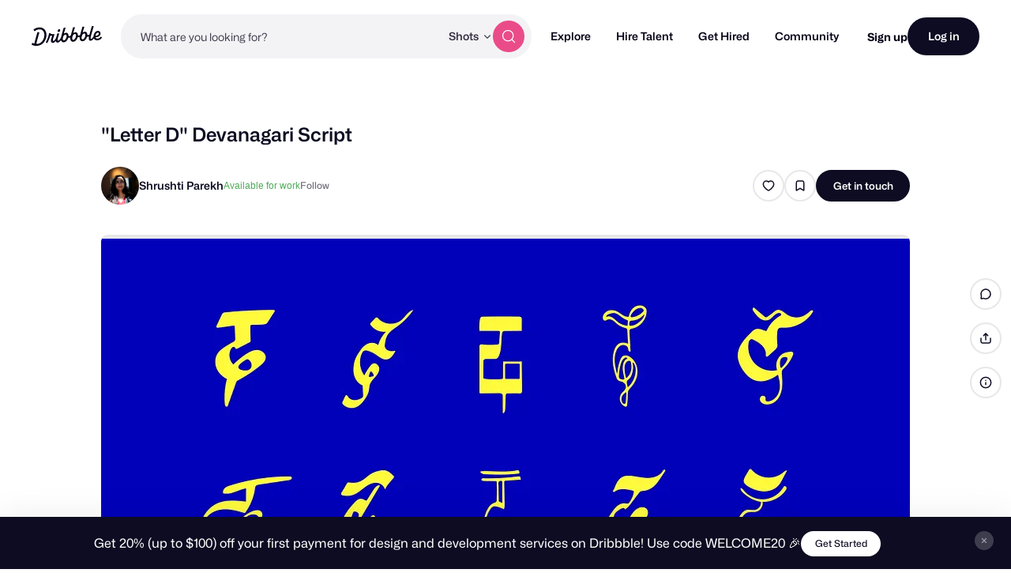

--- FILE ---
content_type: text/html; charset=UTF-8
request_url: https://dribbble.com/shots/21194354--Letter-D-Devanagari-Script
body_size: 1802
content:
<!DOCTYPE html>
<html lang="en">
<head>
    <meta charset="utf-8">
    <meta name="viewport" content="width=device-width, initial-scale=1">
    <title></title>
    <style>
        body {
            font-family: "Arial";
        }
    </style>
    <script type="text/javascript">
    window.awsWafCookieDomainList = [];
    window.gokuProps = {
"key":"AQIDAHjcYu/GjX+QlghicBgQ/7bFaQZ+m5FKCMDnO+vTbNg96AGDCMl5DXGt87ogO8uf3MwrAAAAfjB8BgkqhkiG9w0BBwagbzBtAgEAMGgGCSqGSIb3DQEHATAeBglghkgBZQMEAS4wEQQM417+ouKt7RDzX5iSAgEQgDuI2n+cQblSoiUA+IhfTYWEuBS9BhB5I/Fees0oZEqbDrW9EPjD0MalVd1gXUXAnizGmv4KwEbOAGmQUQ==",
          "iv":"CgAE1DICwQAAACn2",
          "context":"M5BgwVV3iD19aPeQHCaE3lIG1VdkZw+0AhbSXBAt/4BaWDRkrhdvv9mM36v1l8jfFWJ3bbcUbjAgDExlEz/iSfDvMOFGR/191+WeIDVg22Wqinl5XuX4aos6sIpcO3asYproH1AUCA68eTAj3ldZyc6EU/YVxzYY7+vpddzzlghb9pDRVVeBtLJL1oEZnIxM7Byl7VMp13Xayv6La8YIjtEGG75UuRKJnQ1xto6JpHcD06RWdvV0BFKQBTmstNB7H0Ce/wTQWqmsBJhBXWUS3PW7WFCDnNXIvZ8WtFik9dem1q1PQDPB8Qo5842Up6M6guqNnJ1a/6VXfwFwZ/g+6d8qVm8JNUXSif5BqCfzw71wOK/9Mtqo3pNKmVo5tDiOmQ=="
};
    </script>
    <script src="https://043df3d55a9e.947e1d2c.us-east-1.token.awswaf.com/043df3d55a9e/c9933a44d03a/a6adabef7897/challenge.js"></script>
</head>
<body>
    <div id="challenge-container"></div>
    <script type="text/javascript">
        AwsWafIntegration.saveReferrer();
        AwsWafIntegration.checkForceRefresh().then((forceRefresh) => {
            if (forceRefresh) {
                AwsWafIntegration.forceRefreshToken().then(() => {
                    window.location.reload(true);
                });
            } else {
                AwsWafIntegration.getToken().then(() => {
                    window.location.reload(true);
                });
            }
        });
    </script>
    <noscript>
        <h1>JavaScript is disabled</h1>
        In order to continue, we need to verify that you're not a robot.
        This requires JavaScript. Enable JavaScript and then reload the page.
    </noscript>
</body>
</html>